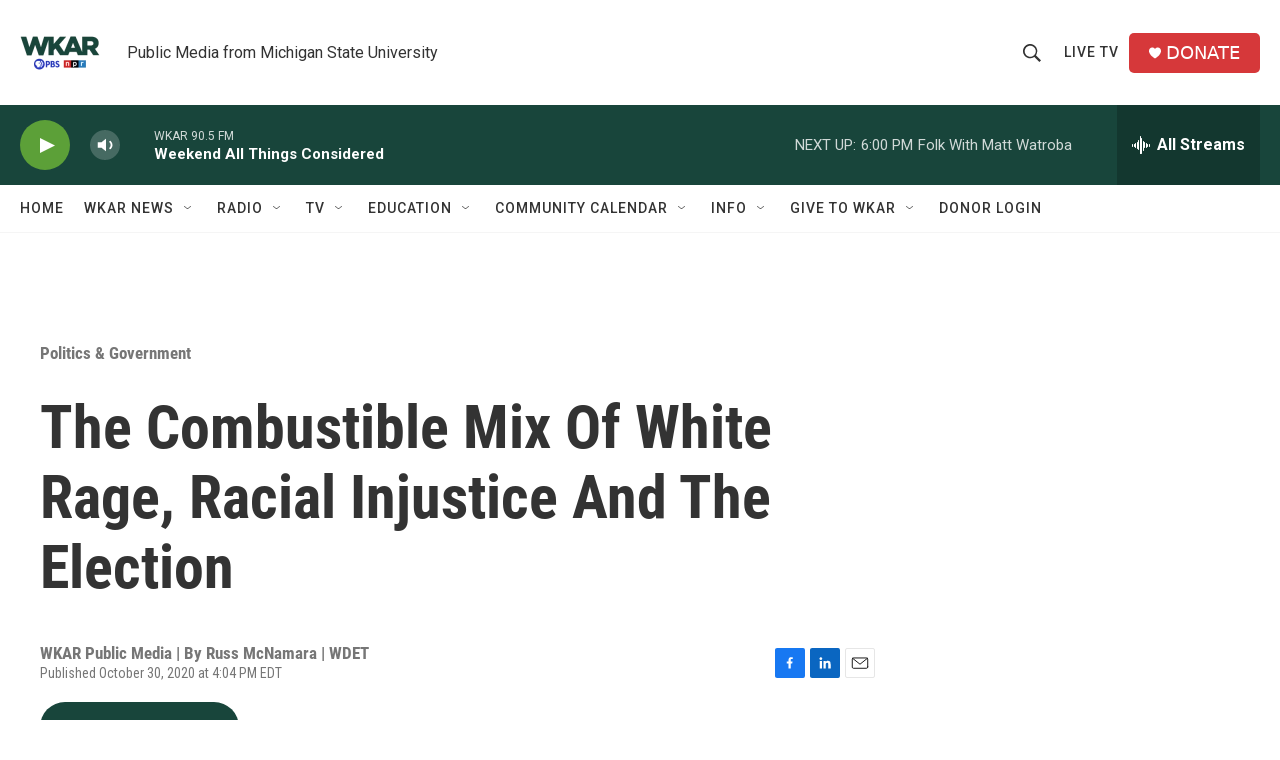

--- FILE ---
content_type: text/html; charset=utf-8
request_url: https://www.google.com/recaptcha/api2/aframe
body_size: 268
content:
<!DOCTYPE HTML><html><head><meta http-equiv="content-type" content="text/html; charset=UTF-8"></head><body><script nonce="OB0BnjBLNOYzJynKu5n0Jw">/** Anti-fraud and anti-abuse applications only. See google.com/recaptcha */ try{var clients={'sodar':'https://pagead2.googlesyndication.com/pagead/sodar?'};window.addEventListener("message",function(a){try{if(a.source===window.parent){var b=JSON.parse(a.data);var c=clients[b['id']];if(c){var d=document.createElement('img');d.src=c+b['params']+'&rc='+(localStorage.getItem("rc::a")?sessionStorage.getItem("rc::b"):"");window.document.body.appendChild(d);sessionStorage.setItem("rc::e",parseInt(sessionStorage.getItem("rc::e")||0)+1);localStorage.setItem("rc::h",'1769898001367');}}}catch(b){}});window.parent.postMessage("_grecaptcha_ready", "*");}catch(b){}</script></body></html>